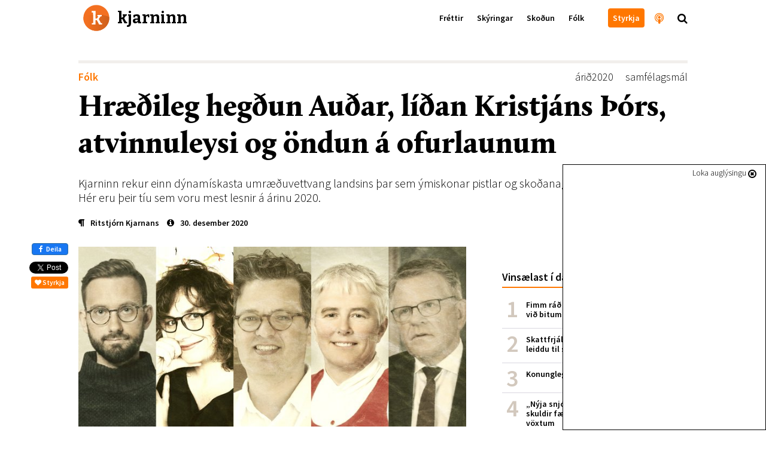

--- FILE ---
content_type: text/html; charset=utf-8
request_url: https://kjarninn.is/folk/2020-12-21-hraedileg-hegdun-audar-lidan-kristjans-thors-atvinnuleysi-og-ondun-ofurlaunum/
body_size: 26403
content:

<!DOCTYPE html>
<html lang="is" >
<head>
    <!-- user: | tag:  | pk: 27795 | revision: 2020-12-23T17:56:13.948442+00:00-->
    <script type="text/javascript">var _sf_startpt=(new Date()).getTime()</script>
    <title>Hræðileg hegðun Auðar, líðan Kristjáns Þórs, atvinnuleysi og öndun á ofurlaunum</title>

    <link rel="icon" type="image/png" href="//kjarninn.overcastcdn.com/img/favicon.ico">
    <link rel="canonical" href="https://kjarninn.is/folk/2020-12-21-hraedileg-hegdun-audar-lidan-kristjans-thors-atvinnuleysi-og-ondun-ofurlaunum/">

    <meta name="viewport" content="width=device-width, initial-scale=1, maximum-scale=1, user-scalable=0"/>
    <meta charset="utf-8">
    <meta http-equiv="X-UA-Compatible" content="IE=edge" />
    <meta property="og:site_name" content="Kjarninn">
    <meta property="og:locale" content="is_IS">
    <meta property="fb:app_id" content="187720824897481">
    
	<!-- Article meta -->
    <meta property="article:published_time" content="2020-12-30T20:00:07.211166+00:00">
    <meta property="article:modified_time" content="2020-12-23T17:56:13.948442+00:00">
    <meta property="article:section" content="Fólk">
		<meta property="article:publisher" content="https://www.facebook.com/kjarninn">

	<!-- Twitter -->
		<meta name="twitter:card" content="summary_large_image">
    <meta name="twitter:site" content="@kjarninn">
    <meta name="twitter:url" content="https://kjarninn.is/folk/2020-12-21-hraedileg-hegdun-audar-lidan-kristjans-thors-atvinnuleysi-og-ondun-ofurlaunum/">
    <meta name="twitter:title" content="Hræðileg hegðun Auðar, líðan Kristjáns Þórs, atvinnuleysi og öndun á ofurlaunum">
    <meta name="twitter:text:description" content="Kjarninn rekur einn dýnamískasta umræðuvettvang landsins þar sem ýmiskonar pistlar og skoðanagreinar birtast á hverju ári. Hér eru þeir tíu sem voru mest lesnir á árinu 2020.">
    
	    
	    <meta name="twitter:image" content="https://kjarninn.overcastcdn.com/images/pistlar2020til.2e16d0ba.fill-600x314-c100.jpg">
			<meta name="twitter:image:alt" content="Hræðileg hegðun Auðar, líðan Kristjáns Þórs, atvinnuleysi og öndun á ofurlaunum">
    
	<!-- Open Graph -->
		<meta property="og:url" content="https://kjarninn.is/folk/2020-12-21-hraedileg-hegdun-audar-lidan-kristjans-thors-atvinnuleysi-og-ondun-ofurlaunum/">
    <meta property="og:title" content="Hræðileg hegðun Auðar, líðan Kristjáns Þórs, atvinnuleysi og öndun á ofurlaunum">
    <meta property="og:type" content="article">
		<meta property="og:description" content="Kjarninn rekur einn dýnamískasta umræðuvettvang landsins þar sem ýmiskonar pistlar og skoðanagreinar birtast á hverju ári. Hér eru þeir tíu sem voru mest lesnir á árinu 2020.">
    
    	
    	<meta property="og:image" content="https://kjarninn.overcastcdn.com/images/pistlar2020til.width-900.jpg">
    



    

    <link href='https://fonts.googleapis.com/css?family=Bitter:700' rel='stylesheet' type='text/css'>
    <link href='https://fonts.googleapis.com/css?family=Source+Sans+Pro:700,600,600italic,300,300italic' rel='stylesheet' type='text/css'>
    <link href="//cdn-images.mailchimp.com/embedcode/classic-081711.css" rel="stylesheet" type="text/css">
    <link rel="stylesheet" type="text/css" href="//kjarninn.overcastcdn.com/slick/slick.css"/>
    <link rel="stylesheet" type="text/css" href="//kjarninn.overcastcdn.com/slick/slick-theme.css"/>
    <link rel="stylesheet" href="//kjarninn.overcastcdn.com/css/bootstrap.min.css">
    <link rel="stylesheet" href="//kjarninn.overcastcdn.com/css/font-awesome.min.css">
    <link rel="stylesheet" href="//kjarninn.overcastcdn.com/css/jquery.mmenu.all.css">
    <link rel="stylesheet" type="text/css" href="//kjarninn.overcastcdn.com/js/dist/bundle.css?v=2.16">
    <link rel="stylesheet" type="text/css" href="//kjarninn.overcastcdn.com/css/adslider.css?v=1.0">

    
<style>
	
</style>


    <script>window.csrf_token="6uWIoZOqHaYASdZpLUYmzPWmGvxTuSWYS3s4Gh7hC68346K2higE7Gf7kCt1H1nx"</script>

    <!-- Vertu með hnappur -->
    <script>
    (function(i,s,o,g,r,a,m){i['SalesCloudObject']=r;i[r]=i[r]||function(){
              (i[r].q=i[r].q||[]).push(arguments)},i[r].l=1*new Date();a=s.createElement(o),
          m=s.getElementsByTagName(o)[0];a.src=g;m.parentNode.insertBefore(a,m)
    })(window,document,'script','https://cdn.salescloud.is/js/salescloud.min.js','salescloud');
    </script>
    <!-- Vertu með hnappur endar -->

    <!-- Facebook Pixel Code -->
      <script>
      !function(f,b,e,v,n,t,s){if(f.fbq)return;n=f.fbq=function(){n.callMethod?
      n.callMethod.apply(n,arguments):n.queue.push(arguments)};if(!f._fbq)f._fbq=n;
      n.push=n;n.loaded=!0;n.version='2.0';n.queue=[];t=b.createElement(e);t.async=!0;
      t.src=v;s=b.getElementsByTagName(e)[0];s.parentNode.insertBefore(t,s)}(window,
      document,'script','https://connect.facebook.net/en_US/fbevents.js');
      fbq('init', '239566406466592'); // Insert your pixel ID here.
      fbq('track', 'PageView');
      </script>
      <noscript><img height="1" width="1" style="display:none"
      src="https://www.facebook.com/tr?id=239566406466592&ev=PageView&noscript=1"
      /></noscript>
      <!-- DO NOT MODIFY -->
    <!-- End Facebook Pixel Code -->

    <script>
        (function(i,s,o,g,r,a,m){i['GoogleAnalyticsObject']=r;i[r]=i[r]||function(){
        (i[r].q=i[r].q||[]).push(arguments)},i[r].l=1*new Date();a=s.createElement(o),
        m=s.getElementsByTagName(o)[0];a.async=1;a.src=g;m.parentNode.insertBefore(a,m)
        })(window,document,'script','//www.google-analytics.com/analytics.js','ga');
        ga('create', 'UA-68611392-1', 'auto');
        ga('send', 'pageview');
    </script>
    
    <script src="https://cdnjs.cloudflare.com/ajax/libs/moment.js/2.18.1/moment.js"></script>
  	<script src="https://cdnjs.cloudflare.com/ajax/libs/moment.js/2.18.1/locale/is.js"></script>
  	<script src="https://cdnjs.cloudflare.com/ajax/libs/Chart.js/2.7.0/Chart.bundle.min.js"></script>
  	<script src="https://cdnjs.cloudflare.com/ajax/libs/Chart.js/2.7.0/Chart.min.js"></script>
  	<script src="https://cdnjs.cloudflare.com/ajax/libs/chartjs-plugin-annotation/0.5.5/chartjs-plugin-annotation.js"></script>

    <!-- headjs hefst -->
    <!-- Google tag (gtag.js) -->
<script async src="https://www.googletagmanager.com/gtag/js?id=G-D0RE739YDB"></script>
<script>
  window.dataLayer = window.dataLayer || [];
  function gtag(){dataLayer.push(arguments);}
  gtag('js', new Date());

  gtag('config', 'G-D0RE739YDB');
</script>


<!-- Chartbeat -->
<script type="text/javascript">
var _sf_async_config = { uid: 59729, domain: 'stundin.is', useCanonical: true };
(function() {
    function loadChartbeat() {
        window._sf_endpt = (new Date()).getTime();
        var e = document.createElement('script');
        e.setAttribute('language', 'javascript');
        e.setAttribute('type', 'text/javascript');
        e.setAttribute('src', '//static.chartbeat.com/js/chartbeat.js');
        document.body.appendChild(e);
    };
    var oldonload = window.onload;
    window.onload = (typeof window.onload != 'function') ?
        loadChartbeat : function() {
            oldonload();
            loadChartbeat();
        };
})();
</script>
    <!-- headjs endar -->

    
    <script>
      var oc_adzone_queue = [];
      function processZone(banner_object_id){
        oc_adzone_queue.push(banner_object_id);
      }
    </script>
    <script src='//static.airserve.net/kjarninn/websites/kjarninn/webscript.js'></script>
    <script data-overcast='queue' src='//heartbeat.airserve.net/js/airserve/v10/airserve.js?autorenderzone=1'></script>

</head>


<body class="article-page ad-above">
<div id="vefmaelingar">

<div id="fb-root"></div>
<script async defer crossorigin="anonymous" src="https://connect.facebook.net/en_US/sdk.js#xfbml=1&version=v10.0&appId=187720824897481&autoLogAppEvents=1" nonce="D7EiTZDy"></script>
<script>
  window.fbAsyncInit = function() {
    FB.init({
      appId      : '187720824897481',
      xfbml      : true,
      version    : 'v10.0'
    });
    FB.AppEvents.logPageView();
  };
</script>

</div>






<header>
  <nav class="global-navbar navbar-fixed-top headroom--top with-ad">
    <!-- ADSPOT - START -->
    <div class="section hidden-print visible-xs above-header">
      <!-- ad spot: skyn-above-header -->
<div class="container-fluid pl0 pr0 skyn-above-header" style="max-height:300px;">
  
  <!-- Kjarninn Above Header AA (000000000008e1c3) -->
<div data-zone="oc-adzone-834">
<script>processZone("oc-adzone-834")</script>
</div>
  
</div>
<!-- /ad-spot: skyn-above-header -->

    </div>
    <!-- ADSPOT - END -->
    <div class="container">
      <a href="/" onclick="ga('send','event','haus','click','heim')">
        <div class="klogo" style="background-image:url(//kjarninn.overcastcdn.com/img/logo.svg)"><span>kjarninn</span></div>
      </a>
      <div class="menubar hidden-xs">
        
        
        <ul class="menu">
          
          
            
            <a href="/frettir/" onclick="ga('send','event','haus','click','haus_Fréttir')"><li>Fréttir</li></a>
            
          
            
            <a href="/skyring/" onclick="ga('send','event','haus','click','haus_Skýringar')"><li>Skýringar</li></a>
            
          
            
            <a href="/skodun/" onclick="ga('send','event','haus','click','haus_Skoðun')"><li>Skoðun</li></a>
            
          
            
            <a href="/folk/" onclick="ga('send','event','haus','click','haus_Fólk')"><li>Fólk</li></a>
            
          
          
          
            
            <a href="" onclick="ga('send','event','haus','click','haus_')"><li></li></a>
            
          
          
            <a href="/sidur/vertu-med/" onclick="ga('send','event','haus','click','haus_styrkja_takki')"><li class="header-button"><span>Styrkja</span></li></a>
            <a href="/hladvarp" onclick="ga('send','event','haus','click','haus_hladvarp')"><li class="invert large hook"><i class="fa fa-podcast" aria-hidden="true"></i><span class="hook-text">Hlaðvarp Kjarnans</span></li></a>
            <span onclick="ga('send','event','haus','click','staekkunargler')"><li class="large search"><i class="fa fa-search"></i></li></span>
        </ul>
        
      </div>
      <div id="hamburger-menu" class="mobile-menu closed text-center visible-xs-block">
        <i class="fa fa-bars"></i>
      </div>
    </div>
  </nav>
  
    <div class="content-nav hidden-xs">
      <div class="container">
        
        <div class="title pull-left"><a href="/folk/" onclick="ga('send','event','haus','click','parent Fólk')"><span style="color:#ff7700;">Fólk</span></a><span class="divider">|</span>Hræðileg hegðun Auðar, líðan Kristjáns Þórs, atvinnuleysi og öndun á ofurlaunum</div>
        
        
        <div class="next pull-right">
          <a href="/folk/2020-12-21-stridsrekstur-gegn-bladamonnum-skortur-samstodu-thoggun-og-thad-ad-skammast-sin/" onclick="ga('send','event','haus','click','next_item')">
            <div class="hook">Næst<span class="next-title">Stríðsrekstur gegn blaðamönnum, skortur á samstöðu, þöggun og það að skamm…<span>|</span></span></div>
          </a>
        </div>
        
        
      </div>
    </div>
  
</header>



<main role="main" class="">
  
  

<div id="skyn-overlay-O1" class="ad-container overlay">
<!-- adspot: skyn-overlay-O1 -->
  <div class="ad-item ad1x1">
    <div class="skyn-o1-overlay ad-skyn ad-wrapper">
      
      <!-- Kjarninn Overlay (00000000000653ad) -->
<div id="adn-00000000000653ad" style="display: none"></div>
      
    </div>
  </div>
<!-- /adspot: skyn-o1-overlay -->
</div>

  





<div class="section adspot-margin hidden-print hidden-xs">
  

<div class="ad-container mt20 mb20">
<!-- ad spot: grein-toppur -->
  <div class="ad-item ad1018x360">
    <div class="grein-toppur ad-skyn ad-wrapper">
      
      <div data-zone="oc-adzone-823">
<script>processZone("oc-adzone-823")</script>
</div>
      
    </div>
  </div>
<!-- /ad-spot: grein-toppur -->
</div>

</div>

<div class="adspot-margin hidden-print">
	

<div class="ad-container mt20 mb20">
<!-- ad spot: 1360x180 -->
  <div class="ad-item ad1360x180" style="max-width:1360px; min-width: auto;">
    <div class="1360x180 ad-skyn ad-wrapper">
      
      <div data-zone="oc-adzone-859"><script>processZone("oc-adzone-859")</script></div>
      
    </div>
  </div>
<!-- /ad-spot: 1360x180 -->
</div>

</div>

<article class="shortread" itemscope itemtype="https://schema.org/NewsArticle">
	
	<meta itemprop="mainEntityOfPage" content="https://kjarninn.is/folk/2020-12-21-hraedileg-hegdun-audar-lidan-kristjans-thors-atvinnuleysi-og-ondun-ofurlaunum/">
	<div itemprop="publisher" itemscope itemtype="https://schema.org/Organization">
		<meta itemprop="name" content="Kjarninn">
		<div itemprop="logo" itemscope itemtype="https://schema.org/ImageObject">
			<meta itemprop="url" content="http://kjarninn.overcastcdn.com/img/kjarninn_logo_metadata_300x95.png">
			<meta itemprop="width" content="300">
			<meta itemprop="width" content="95">
		</div>
		<link itemprop="sameAs" content="https://kjarninn.is">
	</div>
	<meta itemprop="wordCount" content="1644">
	<meta itemprop="copyrightHolder" content="Kjarninn miðlar ehf.">
	<meta itemprop="inLanguage" content="is_IS">
	
	<meta itemprop="thumbnailUrl" content="//kjarninn.overcastcdn.com/images/pistlar2020til.2e16d0ba.fill-150x150-c100.jpg">

	<div class="container">
		<div class="row">
			<div class="col-lg-12 col-lg-offset-0 col-md-12">

				<!-- Fyrirsögn hefst -->
				<div class="heading mb10">
					<div class="header">
						
<div class="article-label article">
  <a href="/category/folk" style="color:#ff7700;" onclick="ga('send','event','article','catlabel-click','Fólk')">
    Fólk
  </a>
</div>

						
							<span class="tags pull-right" itemprop="keywords"><a href="/tags/?tag=árið2020" onclick="ga('send','event','article','click','tag - árið2020')">árið2020</a><a href="/tags/?tag=samfélagsmál" onclick="ga('send','event','article','click','tag - samfélagsmál')">samfélagsmál</a></span>
						
					</div>
					<h1 class="article-title number-font-feature" itemprop="headline">Hræðileg hegðun Auðar, líðan Kristjáns Þórs, atvinnuleysi og öndun á ofurlaunum</h1>
					
						<h2 class="article-subtitle" itemprop="description">Kjarninn rekur einn dýnamískasta umræðuvettvang landsins þar sem ýmiskonar pistlar og skoðanagreinar birtast á hverju ári. Hér eru þeir tíu sem voru mest lesnir á árinu 2020.</h2>
					
					
						<div class="info ">
							<div class="vertical-center">
								<span class="author">


	<a href="/author/ritstjorn-kjarnans" onclick="ga('send','event','article','click','author - Ritstjórn Kjarnans')"><i class="fa fa-paragraph" aria-hidden="true"></i><span class="author" itemprop="author">Ritstjórn Kjarnans</span></a>

</span>
								<time class="filetime" pubdate="pubdate" itemprop="datePublished" datetime="2020-12-30T20:00:07.211166+00:00"><a href="#info-bottom" onclick="ga('send','event','article','click','info-bottom')"><i class="fa fa-info-circle" aria-hidden="true"></i>30. desember 2020</a></time>
							</div>
						</div>
					
				</div>
				<!-- Fyrirsögn lýkur -->

			</div>
			<div class="col-lg-12 col-lg-offset-0 col-md-12">

				<!-- Hliðardálkur á article-page hefst -->
				<div class="sidebar hidden-sm hidden-xs hidden-print">
					

	<!-- ad spot: skyn-a1 -->
<div id="skyn-a1" class="ad-container ">
  <div class="ad-item ad310x400">
    <div class="skyn-a1 ad-skyn ad-wrapper">
      
      <div data-zone="oc-adzone-824">
<script>processZone("oc-adzone-824")</script>
</div>
      
    </div>
  </div>
</div>
<!-- /ad-spot: skyn-a1 -->


    <div class="listi small mt40 mb40">
        <h2 class="list-head">Vinsælast í dag</h2>
        

<ol class="p0 mest-lesid">
    
    
    <li class="innlent mest-lesid">
    <!-- score:  -->
        <a href="/frettir/fimm-rad-til-ad-verjast-lusmyi-og-fimm-rad-vid-bitum/" onclick="ga('send','event','vinsaelast','click','listi_')">

            <div class="title">Fimm ráð til að verjast lúsmýi og fimm ráð við bitum</div>

        </a>
    </li>
    
    <li class="innlent mest-lesid">
    <!-- score:  -->
        <a href="/frettir/skattfrjalsar-uttektir-lifeyris-i-portugal-leiddu-til-skodunar-raduneytis/" onclick="ga('send','event','vinsaelast','click','listi_')">

            <div class="title">Skattfrjálsar úttektir lífeyris í Portúgal leiddu til skoðunar ráðuneytis</div>

        </a>
    </li>
    
    <li class="innlent mest-lesid">
    <!-- score:  -->
        <a href="/skyring/konungleg-langtimafyla/" onclick="ga('send','event','vinsaelast','click','listi_')">

            <div class="title">Konungleg langtímafýla</div>

        </a>
    </li>
    
    <li class="innlent mest-lesid">
    <!-- score:  -->
        <a href="/frettir/nyja-snjohengjan-hundrud-milljarda-skuldir-faerast-senn-af-sogulega-lagum-voxtum/" onclick="ga('send','event','vinsaelast','click','listi_')">

            <div class="title">„Nýja snjóhengjan“: Hundruð milljarða skuldir færast senn af sögulega lágum vöxtum</div>

        </a>
    </li>
    
    <li class="innlent mest-lesid">
    <!-- score:  -->
        <a href="/frettir/efast-um-gildi-aldurstakmarks-og-thungra-refsinga-vid-olvun-a-rafskutum/" onclick="ga('send','event','vinsaelast','click','listi_')">

            <div class="title">Efast um gildi aldurstakmarks og þungra refsinga við ölvun á rafskútum</div>

        </a>
    </li>
    
    <li class="innlent mest-lesid">
    <!-- score:  -->
        <a href="/frettir/hagnadur-sjavarutvegs-threfaldadist-milli-ara-en-afkoma-taeknifyrirtaekja-breyttist-litid/" onclick="ga('send','event','vinsaelast','click','listi_')">

            <div class="title">Hagnaður sjávarútvegs þrefaldaðist milli ára en afkoma tæknifyrirtækja breyttist lítið</div>

        </a>
    </li>
    
    <li class="innlent mest-lesid">
    <!-- score:  -->
        <a href="/skyring/svandis-bodar-frumvarp-um-tengda-adila-i-sjavarutvegi-a-naesta-ari/" onclick="ga('send','event','vinsaelast','click','listi_')">

            <div class="title">Svandís boðar frumvarp um tengda aðila í sjávarútvegi á næsta ári</div>

        </a>
    </li>
    
</ol>


    </div>

    <!-- ad spot: skyn-a2 -->
<div id="skyn-a2" class="ad-container ">
  <div class="ad-item ad310x400">
    <div class="skyn-a2 ad-skyn ad-wrapper">
      
      <div data-zone="oc-adzone-825">
<script>processZone("oc-adzone-825")</script>
</div>
      
    </div>
  </div>
</div>
<!-- /ad-spot: skyn-a2 -->

		<div class="mb40"></div>

    
        
        
        <div class="top-article ad-anchor-h2 mt40 mb40">
          <h2 class="list-head">Þessu tengt…</h2>
					
		          


  <a class="block-a"  onclick="ga('send','event','sidebar','spjald-click','tengt_linkur')" href="/skodun/hvernig-ma-nyta-helming-mannauds-med-skilvirkari-haetti/">
      
      <div id="id34857" class="item" style="">
          
            
          
          <div class="md-vertical-center">
          <span class="image pistill img-circle" style="background-image:url('//kjarninn.overcastcdn.com/images/Gudrun_naer.2e16d0ba.fill-90x90-c100.jpg');"></span>
          <div class="vertical-center sm-pistill">
              <h1 class="fyrirsogn pistill"><span class="hof-inline"  style="color:#8ea604" >Guðrún Johnsen</span>Hvernig má nýta helming mannauðs með skilvirkari hætti?</h1>
          </div>
          </div>
      </div>
      
  </a>


		      
		          


    <a class="block-a"  onclick="ga('send','event','sidebar','spjald-click','tengt_linkur')" href="/frettir/moguleg-ljos-og-lyktmengun-af-nyju-landeldi-vid-thorlakshofn-thurfi-nanari-skodun/" >
      
        <div id="id34877" class="item" style="">
            
            <span class="image" style="background-image:url('//kjarninn.overcastcdn.com/images/framkvaemdasvaedid12312.2e16d0ba.fill-140x110-c50.png');"></span>
            <h1 class="fyrirsogn article vertical-center">Möguleg ljós- og lyktmengun af nýju landeldi við Þorlákshöfn þurfi nánari skoðun</h1>
            
        </div>
      
    </a>


		      
		          


    <a class="block-a"  onclick="ga('send','event','sidebar','spjald-click','tengt_linkur')" href="/frettir/buast-vid-lydheilsulegum-avinningi-af-borgarlinu/" >
      
        <div id="id34890" class="item" style="">
            
            <span class="image" style="background-image:url('//kjarninn.overcastcdn.com/images/bogarlinaf1231231.2e16d0ba.fill-140x110-c50.jpg');"></span>
            <h1 class="fyrirsogn article vertical-center">Búast við lýðheilsulegum ávinningi af Borgarlínu</h1>
            
        </div>
      
    </a>


		      
        </div>
        
    

    <!-- ad spot: skyn-a3 -->
<div id="skyn-a3" class="ad-container ">
  <div class="ad-item ad310x400">
    <div class="skyn-a3 ad-skyn ad-wrapper">
      
      <div data-zone="oc-adzone-826">
<script>processZone("oc-adzone-826")</script>
</div>
      
    </div>
  </div>
</div>
<!-- /ad-spot: skyn-a3 -->

		<div class="mb40"></div>

    
      
      
  		<div class="top-article mt40 mb40">
      	<a href="/folk" onclick="ga('send','event','article','click','sidebar_parent')">
					<h2 class="list-head">Nýjast í fólk<i class="fa fa-chevron-right"></i></h2>
				</a>
				
					


    <a class="block-a"  onclick="ga('send','event','sidebar','spjald-click','parent_linkur')" href="/folk/gjoreydingaraaetlun-elituskoli-veiran-zelensky-og-forrika-forsetadottirin/" >
      
        <div id="id34791" class="item" style="">
            
            <span class="image" style="background-image:url('//kjarninn.overcastcdn.com/images/erlendarskyrur20221.2e16d0ba.fill-140x110-c50.jpg');"></span>
            <h1 class="fyrirsogn article vertical-center">Gjöreyðingaráætlun, elítuskóli, veiran, Zelensky og forríka forsetadóttirin</h1>
            
        </div>
      
    </a>


				
					


    <a class="block-a"  onclick="ga('send','event','sidebar','spjald-click','parent_linkur')" href="/folk/deigkenndar-pappaskeidar-mannord-kaeling-gloandi-hraun-og-milljonalifeyristhegar/" >
      
        <div id="id34789" class="item" style="">
            
            <span class="image" style="background-image:url('//kjarninn.overcastcdn.com/images/adsent20221.2e16d0ba.fill-140x110-c50.jpg');"></span>
            <h1 class="fyrirsogn article vertical-center">Deigkenndar pappaskeiðar, mannorð, kæling, glóandi hraun og milljónalífeyrisþegar</h1>
            
        </div>
      
    </a>


				
					


    <a class="block-a"  onclick="ga('send','event','sidebar','spjald-click','parent_linkur')" href="/folk/fordomar-logreglu-trudar-i-mosfellsbae-kynferdisbrot-valdamanna-og-helgi-seljan/" >
      
        <div id="id34756" class="item" style="">
            
            <span class="image" style="background-image:url('//kjarninn.overcastcdn.com/images/frettir_arsins20221.2e16d0ba.fill-140x110-c50.jpg');"></span>
            <h1 class="fyrirsogn article vertical-center">Fordómar lögreglu, trúðar í Mosfellsbæ, kynferðisbrot valdamanna og Helgi Seljan</h1>
            
        </div>
      
    </a>


				
      </div>
      
    

    <!-- ad spot: skyn-a4 -->
<div id="skyn-a4" class="ad-container ">
  <div class="ad-item ad310x400">
    <div class="skyn-a4 ad-skyn ad-wrapper">
      
      <div data-zone="oc-adzone-827">
<script>processZone("oc-adzone-827")</script>
</div>
      
    </div>
  </div>
</div>
<!-- /ad-spot: skyn-a4 -->

		<div class="mb40"></div>

				</div>
				<!-- Hliðardálki lýkur -->

				<div class="content">
					<div class="hlidar-social">
						<div class="fb-like" data-href="/folk/2020-12-21-hraedileg-hegdun-audar-lidan-kristjans-thors-atvinnuleysi-og-ondun-ofurlaunum/" data-layout="box_count" data-action="like" data-colorscheme="light" data-size="small" data-show-faces="false"></div>
						<a href="https://www.facebook.com/sharer/sharer.php?u=https://kjarninn.is/folk/2020-12-21-hraedileg-hegdun-audar-lidan-kristjans-thors-atvinnuleysi-og-ondun-ofurlaunum/" role="button" class="btn btn-primary btn-md facebook-share" onclick="ga('send','event','mobile-share','social-click','facebook')" class="mobile-deiling " data-analytics-social="facebook" sl-processed="1"><i class="fa fa-facebook" aria-hidden="true"></i> Deila</a>
						<a href="https://twitter.com/share" onclick="ga('send','event','article','social-click','twitter-hlidar')" class="twitter-share-button" data-show-count="false" data-via="kjarninn">Tísta</a><script async src="//platform.twitter.com/widgets.js" charset="utf-8"></script>
						<button type="button" onclick="ga('send','event','vertu-med','social-click','styrkja-hlidar')" class="salescloud-action btn btn-xs btn-kjarninn mt5 mr0" data-loading-text="Augnablik..." data-action-method="jsonp" data-action-endpoint="api/public/1.0/atc" data-action-triggers="click" data-action-components='{"quantity":1,"product_id":"915bc5d5-ba4f-44ea-98a0-1b217c70ef3c","channel":"c1aa7930-0248-4884-af7a-d91fd28b36a5","language":"is","buy_now": 1, "click": {"commit": 1}}' data-action-on-processed='[{"type": "initWidget", "target": "#Checkout-Article"}]'><i class="fa fa-heart"></i> Styrkja</button>
					</div>

					

<!-- Mynd og höfundamerking hefst -->

	
		
			
		
		<figure class="article-head" itemprop="associatedMedia image" itemscope itemtype="http://schema.org/ImageObject">
			<meta itemprop="representativeOfPage" content="true">
			<meta itemprop="url" content="//kjarninn.overcastcdn.com/images/pistlar2020til.width-720.jpg">
			<meta itemprop="height" content="528">
			<meta itemprop="width" content="720">
			<div class="header-image default">
				<img src='//kjarninn.overcastcdn.com/images/pistlar2020til.width-720.jpg' itemprop="contentUrl" alt="pistlar2020til.jpeg" />
				<div class="caption-container">
					
					
						<span class="main-credit">
							<i class="fa fa-camera-retro"></i> <span itemprop="author" content="Samsett">Samsett</span>
						</span>
					
				</div>
			</div>
		</figure>
		

<div id="skyn-aa1" class="ad-container adnote-wrapper visible-xs">
<!-- adspot: skyn-aa1 -->
  <div class="adnote">Auglýsing</div>
  <div class="ad-item ad300x250">
    <div class="skyn-aa1 ad-skyn ad-wrapper">
      
      <!-- Kjarninn L1 (000000000008e1ad) -->
<div data-zone="oc-adzone-836">
<script>processZone("oc-adzone-836")</script>
</div>

<!-- Kjarninn AA1 (00000000000490c9) -->
<div data-zone="oc-adzone-835">
<script>processZone("oc-adzone-835")</script>
</div>
      
    </div>
  </div>
<!-- /adspot: skyn-aa1 -->
</div>

		<div class="milli-social text-center mt20">
			<button type="button" onclick="ga('send','event','vertu-med','social-click','styrkja-milli')" class="salescloud-action btn btn-xs btn-kjarninn" data-loading-text="Augnablik..." data-action-method="jsonp" data-action-endpoint="api/public/1.0/atc" data-action-triggers="click" data-action-components='{"quantity":1,"product_id":"915bc5d5-ba4f-44ea-98a0-1b217c70ef3c","channel":"c1aa7930-0248-4884-af7a-d91fd28b36a5","language":"is","buy_now": 1, "click": {"commit": 1}}' data-action-on-processed='[{"type": "initWidget", "target": "#Checkout-Article"}]'><i class="fa fa-heart"></i> Styrkja</button>
			<div class="fb-like" data-href="/folk/2020-12-21-hraedileg-hegdun-audar-lidan-kristjans-thors-atvinnuleysi-og-ondun-ofurlaunum/" data-layout="button_count" data-action="like" data-size="small" data-show-faces="false" data-share="false"></div>
			<a href="https://www.facebook.com/sharer/sharer.php?u=https://kjarninn.is/folk/2020-12-21-hraedileg-hegdun-audar-lidan-kristjans-thors-atvinnuleysi-og-ondun-ofurlaunum/" role="button" class="btn btn-primary btn-md facebook-share" onclick="ga('send','event','mobile-share','social-click','facebook')" class="mobile-deiling " data-analytics-social="facebook" sl-processed="1"><i class="fa fa-facebook" aria-hidden="true"></i> Deila</a>
			<a href="https://twitter.com/share" class="twitter-share-button" data-show-count="false" data-via="kjarninn" onclick="ga('send','event','article','social-click','twitter-milli')">Tweet</a><script async src="//platform.twitter.com/widgets.js" charset="utf-8"></script>
		</div>
	

<!-- Mynd og höfundamerkingu lýkur -->


					<!-- Meginmál hefst -->
					<div class="article-body " itemprop="articleBody">
						
						
<html><body><div class="rich-text"><h4>10. Frétta&shy;menn Kveiks koma af fjöllum</h4><p>„Frétta­&shy;menn Kveiks full­yrða nú að þeir hafi aldrei sett þessar ásak­&shy;anir fram. Það er með nokkrum ólík&shy;­ind­&shy;um. Var þá upp&shy;­lifun okk­&shy;ar, stjórn&shy;­enda og starfs­&shy;fólks Sam­herja og fjöl­margra ann­&shy;arra sem horfðu á Kveik, bara ein­tómir hug­&shy;ar­ór­&shy;ar? Vorum við ímynda okkur það sem við sáum og heyrð­um? Þá er ekki nema von að menn spyrji, um hvað var eig­in­&shy;lega þessi Kveiks&shy;þátt&shy;ur, þar sem fjallað var um Cape Cod, ef hann fjall­aði ekki um þau atriði sem Sam­herji vildi leið­rétta?“</p><p>Björgólfur Jóhanns&shy;son, annar for&shy;stjóri Sam&shy;herja, skrif&shy;aði grein og sagði það útúr&shy;snún&shy;inga og eft&shy;irá&shy;skýr&shy;ingar að ásak&shy;anir sem Sam&shy;herji taldi að hefðu komið fram í Kveiks&shy;þætti í nóv&shy;em&shy;ber í fyrra, <a href="https://kjarninn.is/frettir/2020-09-08-samherji-leidrettir-asakanir-kveiks-sem-aldrei-voru-settar-fram/" target="_blank" rel="noopener nofollower">hefðu ekki komið þar fram</a>.</p><p></p><p><a href="https://kjarninn.is/frettir/2020-09-08-samherji-leidrettir-asakanir-kveiks-sem-aldrei-voru-settar-fram/" target="_blank" rel="noopener nofollower">Lesið grein&shy;ina í heild sinni hér. </a></p><h4>9. Má bjóða þér skóg&shy;ar&shy;elda með kaff&shy;inu?</h4><p>„Hafra­&shy;drykk­&shy;ur­inn Oatly nýtur síauk­inna vin­&shy;sælda víða um heim, sér í lagi á Íslandi. Mörgum finnst hann ómissandi í kaffið eða út á morg­un­korn­ið. Unn­endur drykkj­&shy;ar­ins muna eflaust eftir því þegar hann var ófá­an­&shy;legur síð&shy;­asta sumar og fólk barð­ist um síð&shy;­&shy;ustu fern­&shy;urnar á göngum kjör­&shy;búða. Á sama tíma geisuðu sög&shy;u­&shy;legir skóg­&shy;ar­eldar í Amazon&shy;frum&shy;skóg&shy;inum sem vöktu óhug um allan heim.</p><p>Getur verið að drykk­&shy;ur­inn og eld­&shy;arnir teng­ist og að hjá Oatly sé kannski óhreint mjöl í poka­horn­in&shy;u?“</p><p>Ísak Már Jóhann&shy;es&shy;son skrif&shy;aði um sænska hafra&shy;mjólk&shy;ur&shy;fram&shy;leið&shy;ann Oatly og ágrein&shy;ing sem ríkir um umsvif hans.</p><p><a href="https://kjarninn.is/skodun/2020-09-26-ma-bjoda-ther-skogarelda-med-kaffinu/" target="_blank" rel="noopener nofollower">Lestu grein&shy;ina í heild sinni hér.</a><br></br></p><h4>8. Hvernig líður þér, elsku vin&shy;ur? Bara prýði&shy;lega takk, ég er með ykkur öll í vas&shy;anum</h4><p>„Hvernig líður þér, elsku vin?<br></br></p><p>Bara prýði&shy;lega, við erum búnir að arð&shy;ræna Namib&shy;íu&shy;menn í mörg ár, höfum grætt fárán&shy;lega mik&shy;ið, syndum í pen&shy;ing&shy;um, við mút&shy;uð&shy;um, við komumst hjá því að borga skatt af gróð&shy;an&shy;um, skildum ekki gat með krónu eftir í sam&shy;fé&shy;lag&shy;inu. Hugs&shy;aðu þér, Krist&shy;ján, við komum þarna inn þegar Íslend&shy;ingar eru nýbúnir að byggja upp sjáv&shy;ar&shy;út&shy;veg&shy;inn, við njótum því trausts og nýttum okkur það til hins ítrasta. Við stálum ekki bara öllu steini létt&shy;ara heldur fluttum vinnsl&shy;una út á sjó eftir að búið var byggja upp verk&shy;þekk&shy;ingu í landi og þjálfa til þess þús&shy;und manns. Við rændum þús&shy;und fjöl&shy;skyldum við&shy;ur&shy;væri sínu. Við skildum allt eftir í rúst. Þetta var svona rbb dæmi.</p><p>Ríða, búið bless?</p><p>

<div class="ad-container adnote-wrapper adspot-article-wrapper hidden-xs">
	<!-- ad spot: grein-midjufleki-1 -->
	<div class="adnote">Auglýsing</div>
	<div clasS="ad-item ad648">
	  <div class="grein-midjufleki-1 ad-skyn ad-wrapper">
		
		<div data-zone="oc-adzone-886"><script>processZone("oc-adzone-886")</script></div>
		
		</div>
	</div>
	<!-- /ad-spot: grein-midjufleki-1 -->
</div>


<div id="skyn-aa2" class="ad-container adnote-wrapper visible-xs">
<!-- adspot: skyn-aa2 -->
  <div class="adnote">Auglýsing</div>
  <div class="ad-item ad300x250">
    <div class="skyn-aa2 ad-skyn ad-wrapper">
      
      <!-- Kjarninn L2 (000000000008e1ae) -->
<div data-zone="oc-adzone-837">
<script>processZone("oc-adzone-837")</script>
</div>

<!-- Kjarninn AA2 (000000000004ee0a) -->
<div data-zone="oc-adzone-838">
<script>processZone("oc-adzone-838")</script>
</div>
      
    </div>
  </div>
<!-- /adspot: skyn-aa2 -->
</div>
Ég bara segi svona. Við strák&shy;arn&shy;ir.</p><p>Æ, hvernig líður þér, elsku vin&shy;ur?</p><p>Bara prýði&shy;lega, ég hef þig í vas&shy;an&shy;um.“</p><p>Í lok síð&shy;asta árs skrif&shy;aði Jón Kalman Stef&shy;áns&shy;son rit&shy;höf&shy;undur um íslensk stjórn&shy;mál, Krist&shy;ján Þór Júl&shy;í&shy;us&shy;son, Sam&shy;herja, RÚV og Mið&shy;flokk&shy;inn. Hann velti fyrir sér hvort við værum smám saman að missa sjónar á réttu og röngu á meðan púk&shy;arnir á fjós&shy;bit&shy;anum fitn&shy;uðu.</p><p><a href="https://kjarninn.is/skodun/2019-12-26-hvernig-lidur-ther-elsku-vinur-bara-prydilega-takk-eg-er-med-ykkur-oll-i-vasanum/" target="_blank" rel="noopener nofollower">Hægt er að lesa pistil&shy;inn í heild sinni hér.</a></p><h4>7. Rann&shy;sóknin sem hvarf í Kefla&shy;vík</h4><p>„Þegar hæst&shy;i­&shy;réttur sýkn­aði sak­&shy;fellda af drápum á Geir­f&shy;inni Ein­&shy;ar&shy;s­&shy;syni og Guð­&shy;mundi Ein­&shy;ar&shy;s­&shy;syni, bætt­ust tvö ný óupp&shy;­lýst manns­hvörf á borð lög&shy;­regl­unn­&shy;ar. Sem lög&shy;­&shy;reglu­&shy;mál urðu til ný óupp&shy;­lýst mál, þótt manns­hvörfin sjálf hafi átt sér stað fyrir 46 og nærri 47 árum síð&shy;­&shy;an. Fyrri rann­&shy;sókn á manns­hvör­f­unum lauk með þeirri dóms­n&shy;ið­&shy;ur­&shy;stöðu að menn­irnir hefðu verið drepnir og hverjir hefðu drepið þá, þótt aldrei hefði verið upp&shy;­lýst hvað varð um lík&shy;­in. Þegar hæst&shy;i­&shy;réttur sýknar hina sak­&shy;felldu af dráp­un­um, verða manns­hvörfin laga­&shy;lega séð óupp&shy;­lýst á ný. Hvað ætlar lög&shy;­regla að gera í því?“</p><p>Soffía Sig&shy;urð&shy;ar&shy;dóttir skrif&shy;aði um hvarf Geir&shy;finns Ein&shy;ars&shy;son&shy;ar, og rann&shy;sókn&shy;ina á því manns&shy;hvarf&shy;i. </p><p><a href="https://kjarninn.is/skodun/2020-11-20-rannsoknin-sem-hvarf-i-keflavik/" target="_blank" rel="noopener nofollower">Lestu grein&shy;ina í heild sinni hér.</a></p><p></p><p></p><p>https://kjarn&shy;inn.is/skod&shy;un/2020-11-20-&shy;rannsokn&shy;in-&shy;sem-hvarf-i-kefla&shy;vik/</p><p></p><h4>6. Af hverju mál Þor&shy;valdar Gylfa&shy;sonar er bæði lítið og stórt</h4><p>„Þor­&shy;vald­&shy;ar­&shy;málið er stórt, vegna þess að það er svo lít­ið. Eng­inn hefur heyrst minnst á þetta litla fræð&shy;i­&shy;rit áður. En heift og hatur fólks á hægri væng stjórn&shy;­&shy;mál­anna á Íslandi á meintum póli­&shy;tískum and­&shy;stæð­ingum er svo stækt að það getur ekki hugsað sér að fólk með „rangar skoð­an­ir” fái nokkur fram­&shy;gang, hér&shy;­&shy;lendis eða ann­&shy;ars stað­&shy;ar, svo lengi sem þeir fái nokkru við ráð­ið. „Ég myndi ekki einu sinni treysta mér til að senda Þor­&shy;vald út í búð fyrir mig, jafn&shy;­vel þótt hann væri með miða,” segir Brynjar Níels­&shy;son á Face&shy;book. Firr­ing þess­&shy;ara manna og heift og blindni á eðli­&shy;lega sið­venjur er alger.</p><p>Stóra myndin er þessi: Þessir menn hafa ekk­ert lært eftir allar umræður um frænd­hygli, skort á fag­&shy;mennsku og spill­ingu síð&shy;­&shy;ustu ára. Stóra vanda­&shy;málið á Íslandi er frænd­hygli og skortur a fag­&shy;mennsku.“</p><p>Aðsend grein eftir Gauta B. Egg&shy;erts&shy;son, pró&shy;fessor í hag&shy;fræði við Brown-há&shy;skól&shy;ann, um mál Þor&shy;valdar Gylfa&shy;son&shy;ar. </p><p><a href="https://kjarninn.is/skodun/2020-06-16-af-hverju-mal-thorvaldar-gylfasonar-er-baedi-litid-og-stort/" target="_blank" rel="noopener nofollower">Lestu grein&shy;ina í heild sinni hér. </a></p><h4>5. Stað&shy;reyndir og spurn&shy;ingar um Icelanda&shy;ir, Lands&shy;símareit&shy;inn og Lind&shy;var&shy;vatn ehf.</h4><p>„Í íslensku þjóð­&shy;lífi er því miður algengt að stjórn&shy;­&shy;mála­&shy;menn og fyr­ir­svar&shy;s­&shy;menn eft­ir­lits­að­ila gefa yfir&shy;­lýs­ingar um að líf­eyr­is­&shy;sjóðir eigi að taka þátt í þessu verk­efni eða hinu, hvort heldur sem um er að ræða fjár&shy;­&shy;fest­ingu í grænum skulda­bréfum eða fyr­ir­&shy;mæli eft­ir­lits­að­ila um sjálf&shy;sköpuð gjald­eyr­is­höft á kostnað líf­eyr­is­þega. Þá eru alþekkt dæmi þess að stað­bundnir líf­eyr­is­&shy;sjóðir taki þátt í verk­efnum á starfs­&shy;svæði sínum og séu ítrekað hvattir til að taka þátt í slíku. Eru jafn&shy;­vel dæmi um að líf­eyr­is­&shy;sjóðir hafi komið að félögum til að taka þátt í slíkum verk­efn­&shy;um.</p><p>Að sama skapi leggja starfs­&shy;menn fyr­ir­tækja áherslu á að fá líf­eyr­is­&shy;sjóði með í verk­efni eða taki þátt í fjár&shy;­&shy;fest­ing­um, s.s. útboð&shy;i.“</p><p>Ragnar Þór Ing&shy;ólfs&shy;son, for&shy;maður VR, skrif&shy;aði ítar&shy;lega grein um mál&shy;efni Icelanda&shy;ir, Lands&shy;símareits&shy;ins og Lind&shy;ar&shy;vatns. Þar sagði hann sam&shy;an&shy;tekt sína kalla á að óháð rann&shy;sókn fari fram.</p><p><a href="https://kjarninn.is/skodun/2020-07-29-stadreyndir-og-spurningar-um-icelandair-landssimareitinn-og-lindarvatn-ehf/" target="_blank" rel="noopener nofollower">Lestu grein&shy;ina í heild sinni hér.</a></p><h4>4. COVID-19: Að vita betur en þeir sem best vita</h4><p>„Það er grafal­var­&shy;legt mál - sér&shy;­stak­&shy;lega og sér í lagi við svona kring­um­&shy;stæður - að grafa undan til&shy;­&shy;trú fólks á til&shy;­&shy;mælum og ákvörð­unum hins opin­bera. Það ætti eng­inn að gera nema hafa mjög ríkar ástæður til og þá annað hvort vegna sér&shy;­fræð&shy;i­þekk­ingar sinn­&shy;ar, eða upp&shy;­lýs­inga sem yfir&shy;­völd hafa ekki. Það eru til leiðir fyrir slíkar upp&shy;­lýs­ingar og það eru líka til leiðir til að koma áhyggjum sínum og spurn­ingum á fram­&shy;færi með hóg&shy;­værum hætti.</p><p>

<div class="ad-container adnote-wrapper adspot-article-wrapper hidden-xs">
	<!-- ad spot: grein-midjufleki-1 -->
	<div class="adnote">Auglýsing</div>
	<div clasS="ad-item ad648">
	  <div class="grein-midjufleki-1 ad-skyn ad-wrapper">
		
		<div data-zone="oc-adzone-886"><script>processZone("oc-adzone-886")</script></div>
		
		</div>
	</div>
	<!-- /ad-spot: grein-midjufleki-1 -->
</div>


<div id="skyn-aa3" class="ad-container adnote-wrapper visible-xs">
<!-- adspot: skyn-aa3 -->
  <div class="adnote">Auglýsing</div>
  <div class="ad-item ad300x250">
    <div class="skyn-aa3 ad-skyn ad-wrapper">
      
      <!-- Kjarninn L3 (000000000008e1af) -->
<div data-zone="oc-adzone-839">
<script>processZone("oc-adzone-839")</script>
</div>

<!-- Kjarninn AA3 (000000000004ee0c) -->
<div data-zone="oc-adzone-840">
<script>processZone("oc-adzone-840")</script>
</div>
      
    </div>
  </div>
<!-- /adspot: skyn-aa3 -->
</div>
Já, ykkur gengur gott til, en lík&shy;­&shy;lega er það besta sem þið getið gert til að við komumst sem best út úr þessu að hætta að gagn­rýna opin­berar ákvarð­&shy;anir og tala eins og þið séuð hand­hafar sann­&shy;leik­ans í þessu máli.</p><p>Það gæti hrein­&shy;lega bjargað manns­líf­um!“</p><p>Hjálmar Gísla&shy;son, fram&shy;kvæmda&shy;stjóri GRID og stjórn&shy;ar&shy;for&shy;maður Kjarn&shy;ans, skrif&shy;aði um þá sem grafa undan til&shy;trú fólks á til&shy;mæli og ákvarð&shy;anir hins opin&shy;ber&shy;a. </p><p><a href="https://kjarninn.is/skodun/2020-03-12-covid-19-ad-vita-betur-en-their-sem-best-vita/" target="_blank" rel="noopener nofollower">Lesið grein&shy;ina í heild sinni hér. </a></p><h4>3. Andað á ofur&shy;launum</h4><p>„Í fljótu bragði dettur mér ekki í hug stétt sem stjórn&shy;­völd hafa nið­&shy;ur­lægt jafn&shy;­ræki­&shy;lega og hjúkr­un­&shy;ar­fræð­ing­&shy;ar. Kjara­bar­áttan kæfð með gerð­&shy;ar­&shy;dómi. Lög sett á verk­&shy;föll. Logið til um með&shy;­al­&shy;laun. Launin lækkuð í miðjum heims­far­aldri. Samn­ing­&shy;arnir látnir lafa lausir því hvað eiga hjúkr­un­&shy;ar­fræð­ingar svo sem að gera? Fara í verk­&shy;fall? Nei, nú fyrst missa ráða­&shy;menn and­ann af hlátri.</p><p>Anda. Muna að anda. Og muna að betla til baka hjúkr­un­&shy;ar­fræð­ing­ana sem við hröktum í önnur störf. </p><p>Því það er svo merki­&shy;legt að þegar mest á reynir eru það ekki náskyldir ráð­gjafar eða aðstoð­&shy;ar­&shy;menn ráð­herra sem við treystum á, þótt launa­&shy;seðlar bendi til ann­&shy;ars – nei, við treystum á mæður sem snúa til baka úr fæð­ing­&shy;ar­or­lofi með fimm mán­aða gömul börn á brjósti, ömmur á eft­ir­&shy;laun­um, fórn&shy;­&shy;fúsar frænkur og frændur – þetta eru mann­eskj­&shy;urnar sem við treystum á.</p><p>Svo næst þegar heil­brigð­is­ráð­herra hugar að and­&shy;ar­drætt­inum vona ég að í full­kominni hug­&shy;arró fái hún eft­ir­far­andi hug­&shy;mynd: Það þarf að hækka laun hjúkr­un­&shy;ar­fræð­inga.“</p><p>Dagur Hjart&shy;ar&shy;son rit&shy;höf&shy;undur skrif&shy;aði um kjör hjúkr&shy;un&shy;ar&shy;fræð&shy;inga. </p><p><a href="https://kjarninn.is/skodun/2020-04-03-andad-ofurlaunum/" target="_blank" rel="noopener nofollower">Lesið pistil&shy;inn í heild sinni hér. </a></p><h4>2. Dagur 366 án atvinnu</h4><p>„Í dag eru 366 dagar eða heilt ár (hlaupár munið þið) síðan ég hef verið án laun­aðrar vinnu. Heilt ár án þess að vakna á morgn­ana, fara í rækt&shy;­ina eða sund, fengið mér morg­un­&shy;mat og farið síðan til vinnu. Komið heim seinnipart dags­ins, sest niður með kaffi og rætt við kon­una mína um hvernig vinn&shy;u­&shy;dagur okkar var[...]Ég á alveg tíu ár eftir á vinn&shy;u­&shy;mark­aðnum enda frískur og sprækur og held mér í formi með reglu­&shy;legri lík&shy;­ams­&shy;rækt og sundi. Þá ósk á ég heitasta að hafa vinnu í stað þess að sækja stöðugt um störf næstu tíu ár.</p><p>Það ræt­ist von­andi úr innan tíð­&shy;ar!“</p><p>Bjarni Jóns&shy;son skrif&shy;aði grein um hvernig það er að vera atvinnu&shy;laus í lengri tíma en vilja vinna. Bjarni fékk ýmis boð um störf eftir að greinin birt&shy;ist og komst aftur inn á vinnu&shy;markað í ágúst síð&shy;ast&shy;liðn&shy;um. </p><p><a href="https://kjarninn.is/skodun/2020-06-29-dagur-366-atvinnu/" target="_blank" rel="noopener nofollower">Lesið grein&shy;ina í heild sinni hér.</a></p><h4>1. Allt það hræði&shy;lega sem ég hef gert!</h4><p>„Þetta og miklu meira til gerði ég á þessum aldri. Sumir gerðu eitt­hvað miklu gáfu­&shy;legra. En það skil­&shy;greinir mig ekki í dag, þó að ég geti flissað að þessu. Ég veit samt ekki hvernig það hefði verið ef netheimar hefðu verið orðnir eins og þeir eru í dag. Kannski hefði ég misst mann­orðið fyrir lífs­&shy;tíð, fyrir eitt­hvað af þessu, eða eitt­hvað af því sem ég man ekki einu sinni eft­&shy;ir. Ég var ekki með sömu dóm­&shy;greind og ég er með í dag, þó að henni sé svosem oft ábóta­vant í núinu. Ég var ung. Og vit­&shy;laus. Stundum skemmti­&shy;lega vit­&shy;laus, stundum hætt&shy;u­&shy;lega. Og þess vegna hugsa ég núna, þegar ég sé ungar stelpur sjeimaðar í breskum miðlum fyrir ung­&shy;gæð­ings­&shy;legan dóm­&shy;greind­&shy;ar­brest: Þetta hefði getað verið ég!“</p><p>Auður Jóns&shy;dóttir rit&shy;höf&shy;undur rifj&shy;aði upp atvik frá sínum ung&shy;dóms&shy;árum og hrósar happi yfir því að ekki hafi verið til sam&shy;fé&shy;lags&shy;miðlar á þeim tíma.</p><p><a href="https://kjarninn.is/skodun/2020-09-08-allt-thad-hraedilega-sem-eg-hef-gert/" target="_blank" rel="noopener nofollower">Lesið pistil&shy;inn í heild sinni hér.</a></p></div></body></html>
						
					</div>
					<!-- Meginmáli lýkur -->


					

					

					

					

  
    <!-- Contribution Callout hefst -->
    <div class="contribution-callout mt20 mb20" id="articleContributionCallout" data-views-per-week="1000">
      <h3>Við þurfum á þínu framlagi að halda</h3>
      <div class="rich-text"><h4 data-block-key="mha70">Þú getur tekið beinan þátt í að halda úti öflugum fjölmiðli.</h4><h4 data-block-key="12fbe">Við sem vinnum á ritstjórn Kjarnans viljum hvetja þig til að vera með okkur í liði og leggja okkar góða fjölmiðli til mánaðarlegt framlag svo við getum haldið áfram að vinna fyrir lesendur, fyrir fólkið í landinu.</h4><h4 data-block-key="cqh03">Kjarninn varð níu ára í sumar. Þegar hann hóf að taka við frjálsum framlögum þá varð slagorðið „Frjáls fjölmiðill fyrir andvirði kaffibolla“ til og lesendur voru hvattir til að leggja fram í það minnsta upphæð eins kaffibolla á mánuði.</h4><h4 data-block-key="ap1b8">Mikið vatn hefur runnið til sjávar á þeim níu árum sem Kjarninn hefur lifað. Í huga okkar á Kjarnanum hefur þörfin fyrir fjölmiðla sem veita raunverulegt aðhald og taka hlutverk sitt alvarlega aukist til muna.</h4><h4 data-block-key="2nr0a">Við trúum því að Kjarninn skipti máli fyrir samfélagið.</h4><h4 data-block-key="33en1">Við trúum því að sjálfstæð og vönduð blaðamennska skipti máli.</h4><h4 data-block-key="8otrv">Ef þú trúir því sama þá endilega hugsaðu hvort Kjarninn er ekki allavega nokkurra kaffibolla virði á mánuði.</h4><h4 data-block-key="3mgg5">Vertu með okkur í liði. Þitt framlag skiptir máli.</h4><p data-block-key="decbg"></p><img alt="Ritstjórn Kjarnans: Sunna Ósk Logadóttir, Þórður Snær Júlíusson, Erla María Markúsdóttir, Arnar Þór Ingólfsson, Eyrún Magnúsdóttir og Grétar Þór Sigurðsson." class="richtext-image full-width" height="139" src="//kjarninn.overcastcdn.com/images/Screenshot_2022-09-22_at_14.33.43.width-800.png" width="800"><p data-block-key="6aap5"></p><p data-block-key="au3av"></p><p data-block-key="3jhgv"><br/></p></div>
      <a href="/sidur/vertu-med/" class="button" onclick="ga('send','event','haus','click','callout_styrkja_takki')">Já takk, ég vil styrkja Kjarnann!</a>
    </div>
    <!-- Contribution Callout lýkur -->
  


					<!-- Article-Footer hefst -->
<div class="article-footer mt20" id="info-bottom">
  <div class="info mb10">
    <span class="pull-right">Orðafjöldi: 1644</span>
    <meta itemprop="dateModified" datetime="2020-12-23T17:56:13.948442+00:00">
    
    <i class="fa fa-clock-o" aria-hidden="true"></i> <span>Færslan birtist fyrst: <i>30. desember 2020, kl. 20:00</i></span>
  </div>
  
  
<div class="social-undir text-center mb10">
	<div class="fb-save" onclick="ga('send','event','article','social-click','fb-undir-save')" data-uri="/folk/2020-12-21-hraedileg-hegdun-audar-lidan-kristjans-thors-atvinnuleysi-og-ondun-ofurlaunum/" data-size="small"></div>
</div>
<div class="social-undir text-center">
	<button type="button" onclick="ga('send','event','vertu-med','social-click','styrkja-undir')" class="salescloud-action btn btn-xs btn-kjarninn" data-loading-text="Augnablik..." data-action-method="jsonp" data-action-endpoint="api/public/1.0/atc" data-action-triggers="click" data-action-components='{"quantity":1,"product_id":"915bc5d5-ba4f-44ea-98a0-1b217c70ef3c","channel":"c1aa7930-0248-4884-af7a-d91fd28b36a5","language":"is","buy_now": 1, "click": {"commit": 1}}' data-action-on-processed='[{"type": "initWidget", "target": "#Checkout-Article"}]'><i class="fa fa-heart"></i> Styrkja</button>
	<div class="fb-like" style="vertical-align: top;" data-href="/folk/2020-12-21-hraedileg-hegdun-audar-lidan-kristjans-thors-atvinnuleysi-og-ondun-ofurlaunum/" data-layout="button_count" data-action="like" data-show-faces="true"></div>
	<a href="https://www.facebook.com/sharer/sharer.php?u=https://kjarninn.is/folk/2020-12-21-hraedileg-hegdun-audar-lidan-kristjans-thors-atvinnuleysi-og-ondun-ofurlaunum/" role="button" class="btn btn-primary btn-md facebook-share" onclick="ga('send','event','mobile-share','social-click','facebook')" class="mobile-deiling " data-analytics-social="facebook" sl-processed="1"><i class="fa fa-facebook" aria-hidden="true"></i> Deila</a>
	<a href="https://twitter.com/share" class="twitter-share-button" data-show-count="false" data-via="kjarninn" onclick="ga('send','event','article','social-click','twitter-undir')">Tweet</a><script async src="//platform.twitter.com/widgets.js" charset="utf-8"></script>
</div>
</div>
<!-- Article-Footer lýkur -->


					

<div class="ad-container adnote-wrapper adspot-article-wrapper hidden-xs">
	<!-- ad spot: grein-midjufleki-2 -->
	<div class="adnote">Auglýsing</div>
	<div clasS="ad-item ad648">
	  <div class="grein-midjufleki-2 ad-skyn ad-wrapper">
		
		<div data-zone="oc-adzone-887"><script>processZone("oc-adzone-887")</script></div>
		
		</div>
	</div>
	<!-- /ad-spot: grein-midjufleki-2 -->
</div>

					
		        
<!-- adspot AA without ad wrapper-->

<div id="skyn-aa3" class="mt20 mb20 visible-xs">
<!-- adspot: skyn-aa3 -->
  <div class="ad-item ad300x250">
    <div class="skyn-aa3 ad-skyn ad-wrapper">
      
      <!-- Kjarninn L3 (000000000008e1af) -->
<div data-zone="oc-adzone-839">
<script>processZone("oc-adzone-839")</script>
</div>

<!-- Kjarninn AA3 (000000000004ee0c) -->
<div data-zone="oc-adzone-840">
<script>processZone("oc-adzone-840")</script>
</div>
      
    </div>
  </div>
<!-- /adspot: skyn-aa3 -->
</div>

		      
		      

					<!-- Meira úr Kjarnanum hlekkir -->
					<div class="seperator hidden-print" id="hide_next_item"><a href="/nyjast/" onclick="ga('send','event','article','click','meira_nyjast')"><h1 class="list-head">Kjarninn<i class="fa fa-chevron-right"></i></h1></a></div>
					<div class="article-list-boxes hidden-print mb30">
						
						<div class="more">
              






  <a class="block-a" href="/skodun/er-islenska-velferdarkerfid-ekki-lengur-gridarstadur-theirra-sem-minnst-hafa/" onclick="ga('send','event','article_boxlist','click','boxlist_adsent')">
      <div class="boxlist pb15 mt15 mb15 ">
          <div class="article-image">
              
              
              <img class="img-circle" alt="Þorbjörn Guðmundsson" src='//kjarninn.overcastcdn.com/images/Screenshot_2022-01-20_at_15.4.2e16d0ba.fill-100x100-c100.png'>
              
          </div>
          <div class="article-text">
              <div class="article-author"  style="color:#8ea604" >
                
                Þorbjörn Guðmundsson
                
              </div>
              <div class="article-title">Er íslenska velferðarkerfið ekki lengur griðarstaður þeirra sem minnst hafa?</div>
              <div class="datestamp">
                  <span class="root">Kjarninn</span>
                  <i class="fa fa-info-circle"></i>
                  11. janúar 2023
              </div>
          </div>
      </div>
  </a>





    <a href="/skodun/takk-fyrir-og-sjaumst-a-nyjum-midli-a-fostudag/" onclick="ga('send','event','article_boxlist','click','boxlist')">
        <div class="boxlist pb15 mt15 mb15 ">
            
            <div class="article-image"><img src="//kjarninn.overcastcdn.com/images/DSC02141.2e16d0ba.fill-100x100-c100.jpg" alt=""></div>
            <div class="article-text">
                <div class="article-title">Takk fyrir og sjáumst á nýjum miðli á föstudag</div>
                <div class="article-subtitle">Bréf frá ritstjóra Kjarnans vegna sameiningar við Stundina og þess að nýr framsækinn fréttamiðill verður til í lok viku.</div>
                <div class="datestamp">
                    <span class="root">Kjarninn</span>
                    <i class="fa fa-info-circle"></i>
                    11. janúar 2023
                </div>
            </div>
        </div>
    </a>





  <a class="block-a" href="/skodun/vatn-a-myllu-kolska/" onclick="ga('send','event','article_boxlist','click','boxlist_adsent')">
      <div class="boxlist pb15 mt15 mb15 ">
          <div class="article-image">
              
              
              <img class="img-circle" alt="Sverrir Albertsson" src='//kjarninn.overcastcdn.com/images/Sverrir_Albertsson.b8c39e26.fill-100x100-c100.jpg'>
              
          </div>
          <div class="article-text">
              <div class="article-author"  style="color:#8ea604" >
                
                Sverrir Albertsson
                
              </div>
              <div class="article-title">Vatn á myllu kölska</div>
              <div class="datestamp">
                  <span class="root">Kjarninn</span>
                  <i class="fa fa-info-circle"></i>
                  11. janúar 2023
              </div>
          </div>
      </div>
  </a>



  <div class="boxlist">
    
      
        
          <!-- ad spot: skyn-g2 -->
<div class="adspot-article-wrapper mb40 mt40 hidden-xs">
  <div class="ad-item skyn-g2 adspot  center-block">
    
    <div data-zone="oc-adzone-887"><script>processZone("oc-adzone-887")</script></div>
    
  </div>
</div>
<!-- /ad-spot: skyn-g2 -->

        
        
      

      
        
          
<!-- adspot AA without ad wrapper-->

<div id="skyn-aa4" class="mt20 mb20 visible-xs">
<!-- adspot: skyn-aa4 -->
  <div class="ad-item ad300x250">
    <div class="skyn-aa4 ad-skyn ad-wrapper">
      
      <!-- Kjarninn L4 (000000000008e1b0) -->
<div data-zone="oc-adzone-841">
<script>processZone("oc-adzone-841")</script>
</div>

<!-- Kjarninn AA4 (000000000004ee0d) -->
<div data-zone="oc-adzone-842">
<script>processZone("oc-adzone-842")</script>
</div>
      
    </div>
  </div>
<!-- /adspot: skyn-aa4 -->
</div>

        
        
      

    
  </div>





    <a href="/frettir/berjast-fyrir-thorpi-a-barmi-hengiflugs/" onclick="ga('send','event','article_boxlist','click','boxlist')">
        <div class="boxlist pb15 mt15 mb15 ">
            
            <div class="article-image"><img src="//kjarninn.overcastcdn.com/images/Lutzerath-loggumynd_af_fb_Ale.2e16d0ba.fill-100x100-c100.jpg" alt="Lögreglumenn standa vörð um gröfurnar í námunni."></div>
            <div class="article-text">
                <div class="article-title">Berjast fyrir þorpi á barmi hengiflugs</div>
                <div class="article-subtitle">Lítið þorp í Rínarlöndum Þýskalands er allt komið í eigu kolarisa. Fyrirtækið ætlar sér að mylja niður húsin og stækka kolanámu sína sem þegar þekur um 80 ferkílómetra. Þetta þykir mörgum skjóta skökku við í heimi sem berst við loftslagsbreytingar.</div>
                <div class="datestamp">
                    <span class="root">Kjarninn</span>
                    <i class="fa fa-info-circle"></i>
                    10. janúar 2023
                </div>
            </div>
        </div>
    </a>





    <a href="/frettir/utvarp-saga-telur-fjolmidlastyrki-skapa-tortryggni-og-bjoda-upp-a-fraendhygli/" onclick="ga('send','event','article_boxlist','click','boxlist')">
        <div class="boxlist pb15 mt15 mb15 ">
            
            <div class="article-image"><img src="//kjarninn.overcastcdn.com/images/Screen_Shot_2020-01-29_at_15..2e16d0ba.fill-100x100-c100.png" alt="Arnþrúður Karlsdóttir, útvarpsstjóri Útvarps Sögu."></div>
            <div class="article-text">
                <div class="article-title">Útvarp Saga telur fjölmiðlastyrki skapa tortryggni og bjóða upp á frændhygli</div>
                <div class="article-subtitle">Fjögur fjölmiðlafyrirtæki hafa til þessa skilað inn umsögnum um frumvarp Lilju Alfreðsdóttur menningar- og viðskiptaráðherra, sem mun að óbreyttu framlengja núverandi styrkjakerfi til fjölmiðla.</div>
                <div class="datestamp">
                    <span class="root">Kjarninn</span>
                    <i class="fa fa-info-circle"></i>
                    10. janúar 2023
                </div>
            </div>
        </div>
    </a>





    <a href="/frettir/vidraedum-slitid-og-efling-undirbyr-verkfallsadgerdir/" onclick="ga('send','event','article_boxlist','click','boxlist')">
        <div class="boxlist pb15 mt15 mb15 ">
            
            <div class="article-image"><img src="//kjarninn.overcastcdn.com/images/DSC04308.2e16d0ba.fill-100x100-c100.jpg" alt="Sólveig Anna Jónsdóttir formaður Eflingar."></div>
            <div class="article-text">
                <div class="article-title">Viðræðum slitið og Efling undirbýr verkfallsaðgerðir</div>
                <div class="article-subtitle">Samtök atvinnulífsins hafa hafnað gagntilboði Eflingar um skammtímakjarasamning, sem kvað á um meiri launahækkanir en SA hefur samið um við aðra hópa á almennum vinnumarkaði til þessa. Efling undirbýr nú verkfallsaðgerðir.</div>
                <div class="datestamp">
                    <span class="root">Kjarninn</span>
                    <i class="fa fa-info-circle"></i>
                    10. janúar 2023
                </div>
            </div>
        </div>
    </a>



  <div class="boxlist">
    
      
        
          <!-- ad spot: skyn-g3 -->
<div class="adspot-article-wrapper mb40 mt40 hidden-xs">
  <div class="ad-item skyn-g3 adspot  center-block">
    
    <div data-zone="oc-adzone-887"><script>processZone("oc-adzone-887")</script></div>
    
  </div>
</div>
<!-- /ad-spot: skyn-g3 -->

        
        
      

      
        
          
<!-- adspot AA without ad wrapper-->

<div id="skyn-aa5" class="mt20 mb20 visible-xs">
<!-- adspot: skyn-aa5 -->
  <div class="ad-item ad300x250">
    <div class="skyn-aa5 ad-skyn ad-wrapper">
      
      <!-- Kjarninn L5 (000000000008e1b2) -->
<div data-zone="oc-adzone-843">
<script>processZone("oc-adzone-843")</script>
</div>

<!-- Kjarninn AA5 (000000000004ee0e) -->
<div data-zone="oc-adzone-844">
<script>processZone("oc-adzone-844")</script>
</div>
      
    </div>
  </div>
<!-- /adspot: skyn-aa5 -->
</div>

        
        
      

    
  </div>





    <a href="/frettir/fanabann-og-refsiadgerdir-i-palestinu-i-kjolfar-nidurstodu-sameinudu-thjodanna/" onclick="ga('send','event','article_boxlist','click','boxlist')">
        <div class="boxlist pb15 mt15 mb15 ">
            
            <div class="article-image"><img src="//kjarninn.overcastcdn.com/images/DSC08154_mvgt.2e16d0ba.fill-100x100-c100.jpg" alt="Palestínski fáninn á lofti í mótmælum í Reykjavík. Ísraelskri lögreglu hefur nú verið fyrirskipað að rífa fánann niður á almannafæri."></div>
            <div class="article-text">
                <div class="article-title">Fánabann og refsiaðgerðir í Palestínu í kjölfar niðurstöðu Sameinuðu þjóðanna</div>
                <div class="article-subtitle">Degi eftir að ný ríkisstjórn tók við völdum í Ísrael samþykkti allsherjarþing Sþ að fela Alþjóðadómstólnum í Haag að meta lögmæti hernáms Ísraelsríkis á Vesturbakkanum. Síðan þá hefur stjórnin gripið til refsiaðgerða og nú síðast fánabanns.</div>
                <div class="datestamp">
                    <span class="root">Kjarninn</span>
                    <i class="fa fa-info-circle"></i>
                    10. janúar 2023
                </div>
            </div>
        </div>
    </a>





    <a href="/skyring/vilja-sjuga-sand-af-hafsbotni-i-storum-stil-og-flytja-ut/" onclick="ga('send','event','article_boxlist','click','boxlist')">
        <div class="boxlist pb15 mt15 mb15 ">
            
            <div class="article-image"><img src="//kjarninn.overcastcdn.com/images/Landeyjahofn_vegagerdin.2e16d0ba.fill-100x100-c100.jpg" alt="Gríðarlega mikil dæling á sandi á sér stað í Landeyjahöfn á hverju ári. Markarfljótið ber hundruð þúsunda tonna af jarðefnum út í sjó og það á til að safnast upp í mynni hafnarinnar."></div>
            <div class="article-text">
                <div class="article-title">Vilja sjúga sand af hafsbotni í stórum stíl og flytja út</div>
                <div class="article-subtitle">Eftirspurn eftir íslenskum jarðefnum er gríðarleg ef marka má framkomin áform erlendra stórfyrirtækja um nýtingu þeirra. Vinsældir hafnarinnar í Þorlákshöfn eru samhliða mjög miklar.</div>
                <div class="datestamp">
                    <span class="root">Kjarninn</span>
                    <i class="fa fa-info-circle"></i>
                    10. janúar 2023
                </div>
            </div>
        </div>
    </a>






							
							
            </div>
						<a href="/nyjast" onclick="ga('send','event','article','click','meira_nyjast_undir')"><div class="more-link"><div>Fleiri færslur</div><i class="fa fa-chevron-down"></i></div></a>
					</div>
					<!-- Meira úr Kjarnanum lýkur -->

					<!-- Póstlistaskráning hefst -->
					<div class="hidden-xs">
						<div class="block-section mb30">
						  <div class="header">Morgunpósturinn<span class="hidden-xs">Ekki missa af neinu</span><span class="pull-right"><a href="/sidur/morgunposturinn/" onclick="ga('send','event','article','click','morgunpostur')">Nánar</a></span></div>
						</div>
						<div class="">
						  <div class="morgunpostur">
								<div class="subscribe">
									<form action="//kjarninn.us7.list-manage.com/subscribe/post?u=ed26520004e9d44402e78d312&amp;id=8e9645eb3a" method="POST" class="subscribe-form" id="mc-embedded-subscribe-form">
										<input type="email" class="subscribe-input" value="" name="EMAIL" id="mce-EMAIL" placeholder="tölvupóstfangið þitt">
										<button type="submit" value="Senda" name="subscribe" id="mc-embedded-subscribe" class="btn btn-default subscribe-submit js-submit-button" onclick="ga('send','event','article','postlista_skraning','morgunpostur')">Senda</button>
								    <div id="mce-responses" class="clear">
								      <div class="response" id="mce-error-response" style="display:none"></div>
								      <div class="response" id="mce-success-response" style="display:none"></div>
								    </div>    <!-- real people should not fill this in and expect good things - do not remove this or risk form bot signups -->
								    <div style="position: absolute; left: -5000px;" aria-hidden="true"><input type="text" name="b_ed26520004e9d44402e78d312_5b8317edba" tabindex="-1" value=""></div>
									</form>
								</div>
						  </div>
						</div>
					</div>
					<!-- Póstlistaskráningu lýkur -->
				</div>
			</div>

		</div>
	</div>
	<div class="container-fluid">
		<div class="row">
			<div class="col-lg-12 col-lg-offset-0 col-md-12">
				<div class="section hidden-print hidden-xs">
					

<div id="grein-s1" class="fullwidth-ad-container mt40 mb40">
<!-- adspot: grein-s1 -->
  <div class="ad-item ad1128x600">
    <div class="grein-s1 ad-skyn ad-wrapper">
      
      <div data-zone="oc-adzone-832">
<script>processZone("oc-adzone-832")</script>
</div>
      
    </div>
  </div>
<!-- /adspot: grein-s1 -->
</div>

				</div>
				<div class="section hidden-print visible-xs">
					
		        
<!-- adspot AA without ad wrapper-->

<div id="skyn-aa6" class="mt20 mb20 visible-xs">
<!-- adspot: skyn-aa6 -->
  <div class="ad-item ad300x250">
    <div class="skyn-aa6 ad-skyn ad-wrapper">
      
      <!-- Kjarninn L6 (000000000008e1b8) -->
<div data-zone="oc-adzone-845">
<script>processZone("oc-adzone-845")</script>
</div>

<!-- Kjarninn AA6 (000000000004ee0f) -->
<div data-zone="oc-adzone-846">
<script>processZone("oc-adzone-846")</script>
</div>
      
    </div>
  </div>
<!-- /adspot: skyn-aa6 -->
</div>

		      
		      
				</div>
			</div>
		</div>
	</div>
	
</article>


<div class="mobile-fixed navbar-fixed-bottom visible-xs-block hidden-print" id="mobile-sharing">
  <div class="col-xs-5 pl15 pr5">
    <a href="https://www.facebook.com/sharer/sharer.php?u=https://kjarninn.is/folk/2020-12-21-hraedileg-hegdun-audar-lidan-kristjans-thors-atvinnuleysi-og-ondun-ofurlaunum/" role="button" class="btn btn-primary btn-md" onclick="ga('send','event','mobile-share','social-click','facebook')" class="mobile-deiling " data-analytics-social="facebook" sl-processed="1"><i class="fa fa-facebook" aria-hidden="true"></i></a>
    <a href="https://twitter.com/intent/tweet?text=Hræðileg hegðun Auðar, líðan Kristjáns Þórs, atvinnuleysi og öndun á ofurlaunum&amp;url=https://kjarninn.is/folk/2020-12-21-hraedileg-hegdun-audar-lidan-kristjans-thors-atvinnuleysi-og-ondun-ofurlaunum/&amp;via=Kjarninn" role="button" class="btn btn-info btn-md" onclick="ga('send','event','mobile-share','social-click','twitter')" class="mobile-deiling" data-analytics-social="twitter" sl-processed="1"><i class="fa fa-twitter" aria-hidden="true"></i></a>
    <button type="button" onclick="ga('send','event','vertu-med','social-click','styrkja-undir')" class="salescloud-action btn btn-md btn-kjarninn" data-loading-text="..." data-action-method="jsonp" data-action-endpoint="api/public/1.0/atc" data-action-triggers="click" data-action-components='{"quantity":1,"product_id":"915bc5d5-ba4f-44ea-98a0-1b217c70ef3c","channel":"c1aa7930-0248-4884-af7a-d91fd28b36a5","language":"is","buy_now": 1, "click": {"commit": 1}}' data-action-on-processed='[{"type": "initWidget", "target": "#Checkout-Article"}]'><i class="fa fa-heart"></i></button>
  </div>
  <div class="col-xs-7 next-mobile">
    <a href="/folk/2020-12-21-stridsrekstur-gegn-bladamonnum-skortur-samstodu-thoggun-og-thad-ad-skammast-sin/" onclick="ga('send','event','mobile-share','click','next-bottom')">
      <div class="title"><span class="hook">Næst</span>Stríðsrekstur gegn blaðamönnum, skortur á samstöðu, þöggun og það að skammast sín</div>
    </a>
  </div>
</div>




<div class="container-fluid podslide tintx2 pr0 pl0 mb40 n">
	<div class="container">
		<div class="row">
			<div class="col-xs-12">
				<div class="header mb20">Meira úr sama flokki<span>Fólk</span><span class="pull-right hidden-xs"><a href="/category/folk" onclick="ga('send','event','article_footer','click','categoryblock_link')">Allar greinar</a></span></div>
			</div>
		</div>
	</div>
	<div class="container">
		<div class="row">
			
			<div class="col-md-4 col-sm-4 col-xs-6 col-xxs-12 rule-of-thirds">
				<div class="top-article">
					


    <a class="block-a"  onclick="ga('send','event','article_footer','spjald-click','category_children')" href="/skodun/takk-fyrir-og-sjaumst-a-nyjum-midli-a-fostudag/" >
      
        <div id="id34900" class="item lg force-110" style="">
            
            <span class="image full" style="background-image:url('//kjarninn.overcastcdn.com/images/DSC02141.2e16d0ba.fill-300x300-c80.jpg');"></span>
            <h1 class="fyrirsogn article full">Takk fyrir og sjáumst á nýjum miðli á föstudag</h1>
            
        </div>
      
    </a>


				</div>
			</div>
			
			<div class="col-md-4 col-sm-4 col-xs-6 col-xxs-12 rule-of-thirds">
				<div class="top-article">
					


    <a class="block-a"  onclick="ga('send','event','article_footer','spjald-click','category_children')" href="/folk/gjoreydingaraaetlun-elituskoli-veiran-zelensky-og-forrika-forsetadottirin/" >
      
        <div id="id34791" class="item lg force-110" style="">
            
            <span class="image full" style="background-image:url('//kjarninn.overcastcdn.com/images/erlendarskyrur20221.2e16d0ba.fill-300x300-c80.jpg');"></span>
            <h1 class="fyrirsogn article full">Gjöreyðingaráætlun, elítuskóli, veiran, Zelensky og forríka forsetadóttirin</h1>
            
        </div>
      
    </a>


				</div>
			</div>
			
			<div class="col-md-4 col-sm-4 col-xs-6 col-xxs-12 rule-of-thirds">
				<div class="top-article">
					


    <a class="block-a"  onclick="ga('send','event','article_footer','spjald-click','category_children')" href="/folk/deigkenndar-pappaskeidar-mannord-kaeling-gloandi-hraun-og-milljonalifeyristhegar/" >
      
        <div id="id34789" class="item lg force-110" style="">
            
            <span class="image full" style="background-image:url('//kjarninn.overcastcdn.com/images/adsent20221.2e16d0ba.fill-300x300-c80.jpg');"></span>
            <h1 class="fyrirsogn article full">Deigkenndar pappaskeiðar, mannorð, kæling, glóandi hraun og milljónalífeyrisþegar</h1>
            
        </div>
      
    </a>


				</div>
			</div>
			
		</div>
	</div>
</div>




  <div id="second-footer">
    



<!-- Hlaðvarp - START -->
<div class="container-fluid podslide tintx3 mt40 pr0 pl0">

  
  
  <div class="container">
    <div class="row">
      <div class="col-xs-12">
        <div class="header mb20">Meira handa þér frá Kjarnanum</div>
      </div>
    </div>
  </div>
  <div class="container">
    <div class="row">
      
      <div class="col-md-3 col-sm-6 col-xs-6 col-xxs-12 top-article">
        
          
            <a class="block-a" onclick="ga('send','event','second-footer','spjald-click','Vísbending')" href="/sidur/visbending/">
              <div id="id14137" class="item lg minnst no-img " style="">
                <div class="vertical-center">
                  <h1 class="fyrirsogn article">Vísbending</h1>
                  <div class="text">Vikurit um viðskipti, efnahagsmál og nýsköpun handa þér.</div>
                </div>
              </div>
            </a>
          
        
      </div>
      
      <div class="col-md-3 col-sm-6 col-xs-6 col-xxs-12 top-article">
        
          
            <a class="block-a" onclick="ga('send','event','second-footer','spjald-click','Vertu með')" href="/sidur/vertu-med/">
              <div id="id87" class="item lg minnst no-img " style="">
                <div class="vertical-center">
                  <h1 class="fyrirsogn article">Vertu með</h1>
                  <div class="text">Styrktu sjálfstæðan íslenskan fjölmiðil með mánaðarlegu framlagi.</div>
                </div>
              </div>
            </a>
          
        
      </div>
      
      <div class="col-md-3 col-sm-6 col-xs-6 col-xxs-12 top-article">
        
          
            <a class="block-a" onclick="ga('send','event','second-footer','spjald-click','Morgunpósturinn')" href="/sidur/morgunposturinn/">
              <div id="id90" class="item lg minnst no-img " style="">
                <div class="vertical-center">
                  <h1 class="fyrirsogn article">Morgunpósturinn</h1>
                  <div class="text">Morgunpósturinn er fyrir alla sem hafa áhuga á fréttum og þjóðfélagsumræðu. Pósturinn berst alla morgna!</div>
                </div>
              </div>
            </a>
          
        
      </div>
      
      <div class="col-md-3 col-sm-6 col-xs-6 col-xxs-12 top-article">
        
          
            <a class="block-a" onclick="ga('send','event','second-footer','spjald-click','Newsletters')" href="/sidur/newsletters/">
              <div id="id8625" class="item lg minnst no-img " style="">
                <div class="vertical-center">
                  <h1 class="fyrirsogn article">Newsletters</h1>
                  <div class="text">Get the latest on Icelandic politics, business and economics in your inbox</div>
                </div>
              </div>
            </a>
          
        
      </div>
      
    </div>
  </div>
  

</div>
<!-- Hlaðvarp - END -->

  </div>
  
    <div id="sidebar-floating-ad" style="display:none;">
      <!-- ad spot: overlay -->
<div id="overlay" class="ad-container ">
  <div class="ad-item ad310x400">
    <div class="overlay ad-skyn ad-wrapper">
      
      <div data-zone="oc-adzone-1027"><script>processZone("oc-adzone-1027")</script></div>
      
    </div>
  </div>
</div>
<!-- /ad-spot: overlay -->

      <span>Loka auglýsingu <i class="fa fa-times-circle-o"></i></span>
    </div>
  
</main>


<footer class="hidden-print">
  <div class="container">
    
    <img  class="footer-image" src="//kjarninn.overcastcdn.com/img/logo_white.svg" alt="kjarninn_logo" />
    <div class="row">
    
      <div class="col-sm-3 col-xs-6 mb20">
        <h4>Kjarninn</h4>
        
          
            <div>
              
                <a href="/sidur/um-kjarnann/" onclick="ga('send','event','footer','click','internal-link')">Um Kjarnann</a>
              
            </div>
          
        
          
            <div>
              
                <a href="/greinasafn/" onclick="ga('send','event','footer','click','internal-link')">Greinasafn</a>
              
            </div>
          
        
          
            <div>
              
                <a href="/sidur/auglystu/" onclick="ga('send','event','footer','click','internal-link')">Auglýstu</a>
              
            </div>
          
        
          
            <div>
              
                <a href="/sidur/skilmalar-og-vafrakokur/" onclick="ga('send','event','footer','click','internal-link')">Skilmálar og vafrakökur</a>
              
            </div>
          
        
      </div>
      
      <div class="col-sm-3 col-xs-6 mb20">
        <h4>Samfélagsmiðlar</h4>
        
          
            <div>
              
                <a href="http://www.facebook.com/kjarninn" onclick="ga('send','event','footer','click','external-link')">Facebook</a>
              
            </div>
          
            <div>
              
                <a href="http://www.twitter.com/kjarninn" onclick="ga('send','event','footer','click','external-link')">Twitter</a>
              
            </div>
          
            <div>
              
                <a href="http://www.instagram.com/kjarninn" onclick="ga('send','event','footer','click','external-link')">Instagram</a>
              
            </div>
          
            <div>
              
                <a href="http://www.soundcloud.com/kjarninn" onclick="ga('send','event','footer','click','external-link')">Soundcloud</a>
              
            </div>
          
        
      </div>
      
      <div class="col-sm-6 col-xs-12 mb20">
        <!-- Póstlistaskráning - START -->
        <h4>Morgunpósturinn</h4>
        <div class="morgunpostur-footer">
          <div class="row">
    <div class="col-xs-12">
      <div class="morgunposturinn">
        
        
        <div class="form">
          <div class="mailchimp-input"><input type="text" class="email" placeholder="tölvupóstfangið þitt" /></div>
          <input type="button" class="mailchimp-modal-open" value="Skrá mig" disabled />
        </div>
        <div class="extra_info" style="display: none;">
          <div class="backdrop"></div>
          <div class="mailchimp-modal">
            <div class="close-modal">
              <div></div>
              <div></div>
            </div>
            <svg xmlns="http://www.w3.org/2000/svg" fill="none" width="76" height="76" viewBox="0 0 76 76">
              <path fill="#fff" d="M38 76c20.9869 0 38-17.0131 38-38S58.9869 0 38 0 0 17.0131 0 38s17.0131 38 38 38Z"/>
              <path fill="#F37021" d="M38.0018 7.5049c-16.8423 0-30.495 13.6544-30.495 30.4954 0 16.842 13.6527 30.4955 30.495 30.4955 16.8414 0 30.4947-13.6535 30.4947-30.4955 0-16.841-13.6531-30.4954-30.4947-30.4954Zm13.6381 45.8454h-7.5854l-5.0852-10.046h-2.6229v10.046h-9.3076v-3.3186h3.2784V25.214l-3.2784-.0315v-3.6096h9.3076v17.9596h2.6629l3.2078-4.9012-2.1832-.0191v-3.5194l10.5806.0335v3.4602h-2.4691l-4.2149 6.0142 5.088 9.377 2.6214-.0026v3.3752Z"/>
              <path fill="url(#a)" d="M36.3447 39.5324h2.6634l3.2082-4.9012-2.1834-.0191v-3.5194l8.742.0276c-3.3131-.465-6.9177-.7639-10.7135-.7639-.5768 0-1.1488.007-1.7165.021v9.155h-.0002Z"/>
              <path fill="url(#b)" d="M68.4946 37.9888a30.155 30.155 0 0 0-.0393-1.5436c-.5808-.2621-7.6265-3.3761-17.842-5.0457v3.187h-2.4698l-4.2145 6.0142 5.0874 9.377 2.6214-.0026v3.375h-7.5853L38.9678 43.304h-2.6236v10.0461h-9.3067v-3.3187h3.2776V30.7578c-12.5504 1.2833-21.775 5.2265-22.7702 5.6651-.027.5224-.04 1.0485-.04 1.5772 0 16.8421 13.6525 30.4954 30.4955 30.4954 16.8376 0 30.4873-13.6465 30.494-30.4834v-.0233h.0002Z"/>
              <path fill="url(#c)" d="M30.3177 30.6943c-12.3585 1.3006-21.6114 5.2254-22.7972 5.7382 1.1823-.5115 10.4551-4.3232 22.7972-5.5877v-.1505Z"/>
              <path fill="url(#d)" d="M49.267 31.1154c-3.4538-.5078-7.2299-.84-11.2056-.84-.5846 0-1.1648.0098-1.7137.0243v.1609a65.7888 65.7888 0 0 1 1.7137-.0237c3.5324 0 6.9059.2633 10.0366.6785h1.169Z"/>
              <path fill="url(#e)" d="M50.6104 31.3203v.1643c10.5318 1.7314 17.7534 5.0065 17.8505 5.0512l-.0092-.2117c-.0972-.0446-7.2711-3.2691-17.8413-5.0038Z"/>
              <defs>
                <linearGradient id="a" x1="37.8864" x2="50.3166" y1="34.9445" y2="34.9445" gradientUnits="userSpaceOnUse">
                  <stop stop-color="#F37021"/>
                  <stop offset="1" stop-color="#A1490C"/>
                </linearGradient>
                <linearGradient id="b" x1="15.0701" x2="76.0597" y1="49.6267" y2="49.6267" gradientUnits="userSpaceOnUse">
                  <stop stop-color="#F37021"/>
                  <stop offset="1" stop-color="#C85C1A"/>
                </linearGradient>
                <linearGradient id="c" x1="4.4382" x2="57.4508" y1="38.9239" y2="19.4341" gradientUnits="userSpaceOnUse">
                  <stop stop-color="#F37021"/>
                  <stop offset="1" stop-color="#8E3E03"/>
                </linearGradient>
                <linearGradient id="d" x1="6.4387" x2="59.2823" y1="44.0784" y2="24.6508" gradientUnits="userSpaceOnUse">
                  <stop stop-color="#F37021"/>
                  <stop offset="1" stop-color="#8E3E03"/>
                </linearGradient>
                <linearGradient id="e" x1="9.4615" x2="62.3466" y1="52.3376" y2="32.8946" gradientUnits="userSpaceOnUse">
                  <stop stop-color="#F37021"/>
                  <stop offset="1" stop-color="#8E3E03"/>
                </linearGradient>
              </defs>
            </svg>
            <div class="title">Morgun-pósturinn</div>
            <div class="subtitle">Hvað vekur áhuga þinn á Kjarnanum?</div>
            <div class="col-xs-6"><label><input type="checkbox" name="interests" value="Efnahagsmál" />Efnahagsmál</label></div>
            <div class="col-xs-6"><label><input type="checkbox" name="interests" value="Stjórnmál" />Stjórnmál</label></div>
            <div class="col-xs-6"><label><input type="checkbox" name="interests" value="Umhverfismál" />Umhverfismál</label></div>
            <div class="col-xs-6"><label><input type="checkbox" name="interests" value="Viðskipti" />Viðskipti</label></div>
            <div class="col-xs-6"><label><input type="checkbox" name="interests" value="Aðsent efni" />Aðsent efni</label></div>
            <div class="col-xs-6"><label><input type="checkbox" name="interests" value="Skipulagsmál" />Skipulagsmál</label></div>
            <div class="col-xs-6"><label><input type="checkbox" name="interests" value="Leiðarar" />Leiðarar</label></div>
            <div class="col-xs-6"><label><input type="checkbox" name="interests" value="Viðtöl" />Viðtöl</label></div>
            <div class="terms">Með því að skrá mig samþykki ég <a href="/sidur/skilmalar-og-vafrakokur/">skilmála Kjarnans</a></div>
            <div class="col-md-8 col-xs-12 mailchimp-input"><input type="text" class="first-name" placeholder="fornafnið þitt" /></div>
            <div class="col-md-4 col-xs-6 col-xs-offset-6"><input type="button" class="submit" value="Skrá mig" /></div>
          </div>
        </div>
      </div>
    </div>
  </div>
        </div>
        <!-- Póstlistaskráning - END -->
      </div>
    </div>
    <div class="row">
      <div class="col-xs-12 text-center mt20">
        <p>Allur réttur áskilinn &copy; Kjarninn miðlar ehf. 2015</p>
      </div>
    </div>
  </div>
</footer>

<!-- Vertu með checkout hefst -->
  <div id="Checkout-Article" data-components='{"skip_cart": 1, "popup": 1}' data-widget="220" data-language="is"></div>
<!-- Vertu með checkout endar -->


<!-- Leitargluggi hefst -->
<div class="search-overlay">
  <div class="container-fluid">
    <div class="row">
      <div class="col-xs-12">
        <div class="close"><i class="fa fa-close"></i></div>
        <label for="Leit í kjarnanum">Sláðu inn leitarorð</label>
        <input id="json-search" type="text" placeholder="Leita í kjarnanum" name="Leit í kjarnanum">
      </div>
    </div>
    <div class="row">
      <div class="col-xs-12">
        <div id="json-results" class="hidden-xs"></div>
        <div id="json-results-mobile" class="visible-xs-block"></div>
      </div>
    </div>
  </div>
</div>
<!-- Leitargluggi endar -->

<!-- Síma-nav hefst -->
<nav id="mobile-menu" class="visible-xs-block">
  
  
    <ul class="navbar-menubar">
      
        
          <li>
            
              <a href="/frettir/" onclick="ga('send','event','haus','click','mobile-haus_Fréttir')">Fréttir</a>
            
          </li>
        
          <li>
            
              <a href="/skyring/" onclick="ga('send','event','haus','click','mobile-haus_Skýringar')">Skýringar</a>
            
          </li>
        
          <li>
            
              <a href="/skodun/" onclick="ga('send','event','haus','click','mobile-haus_Skoðun')">Skoðun</a>
            
          </li>
        
          <li>
            
              <a href="/folk/" onclick="ga('send','event','haus','click','mobile-haus_Fólk')">Fólk</a>
            
          </li>
        
      
        
          <li>
            
              <a href="" onclick="ga('send','event','haus','click','mobile-haus_')"></a>
            
          </li>
        
      
          <li>
            <a href="/sidur/vertu-med/" class="button" onclick="ga('send','event','haus','click','mobile-haus_styrkja_takki')"><span>Styrkja</span></a>
          </li>
          <li>
            <a href="/hladvarp" onclick="ga('send','event','haus','click','mobile-haus_hladvarp')"><i class="fa fa-podcast" aria-hidden="true" style="color:#ff7700;"></i> Hlaðvarp</a>
          </li>
    </ul>
  
</nav>
<!-- Síma-nav endar -->


    <script type="text/javascript" charset="utf-8">
      var STATIC_URL = 'https://kjarninn.overcastcdn.com/';
    </script>

    
    <script src="//kjarninn.overcastcdn.com/js/dist/bundle.js?v=2.11" type="text/javascript" charset="utf-8"></script>
    <script src="//kjarninn.overcastcdn.com/js/headroom.js"></script>
    <script src="//kjarninn.overcastcdn.com/js/jQuery.headroom.min.js"></script>
    <script src="//kjarninn.overcastcdn.com/js/jquery.mmenu.min.all.js" type="text/javascript"></script>
    <script src="//kjarninn.overcastcdn.com/slick/slick.min.js" type="text/javascript"></script>
    <script src="//kjarninn.overcastcdn.com/js/d3.min.js" type="text/javascript" charset="utf-8"></script>
    <script src="//kjarninn.overcastcdn.com/js/moment.js" type="text/javascript" charset="utf-8"></script>
    <script src="//kjarninn.overcastcdn.com/js/kjarninn.js?v=2.16" type="text/javascript"></script>
    <script src="//kjarninn.overcastcdn.com/js/gengi.js" type="text/javascript"></script>

    <!-- Slick JS hefst -->
    <script type="text/javascript" src="//kjarninn.overcastcdn.com/js/jquery-migrate.js"></script>
    <!-- Slick JS lýkur -->

    

	
	<script type="text/javascript">
		$("#move-linkbox").appendTo("#rellinks");
	</script>
	<script type="text/javascript">
	var chartDivs = [  ];
		$("article #chart").each(function (i) {
		$(chartDivs[i]).appendTo(this);
		});
	</script>






<!-- Chartbeat vefmæling byrjar -->
    <script type="text/javascript">
         var _sf_async_config = { uid: 61772, domain: 'kjarninn.is', useCanonical: true };
         (function() {
         function loadChartbeat() {
         window._sf_endpt = (new Date()).getTime();
         var e = document.createElement('script');
         e.setAttribute('language', 'javascript');
         e.setAttribute('type', 'text/javascript');
         e.setAttribute('src','//static.chartbeat.com/js/chartbeat.js');
         document.body.appendChild(e);
         };
         var oldonload = window.onload;
         window.onload = (typeof window.onload != 'function') ?
         loadChartbeat : function() { oldonload(); loadChartbeat(); };
         })();
    </script>
<!-- Chartbeat vefmæling endar -->
<!-- Heartbeat vefmæling byrjar -->
  <script src="https://heartbeat.airserve.net/js/site/v1/pulse.js"></script>
  <script>trackSiteAction('pageview', 25, 3);</script>
<!-- Heartbeat vefmæling endar -->
</body>


</html>
